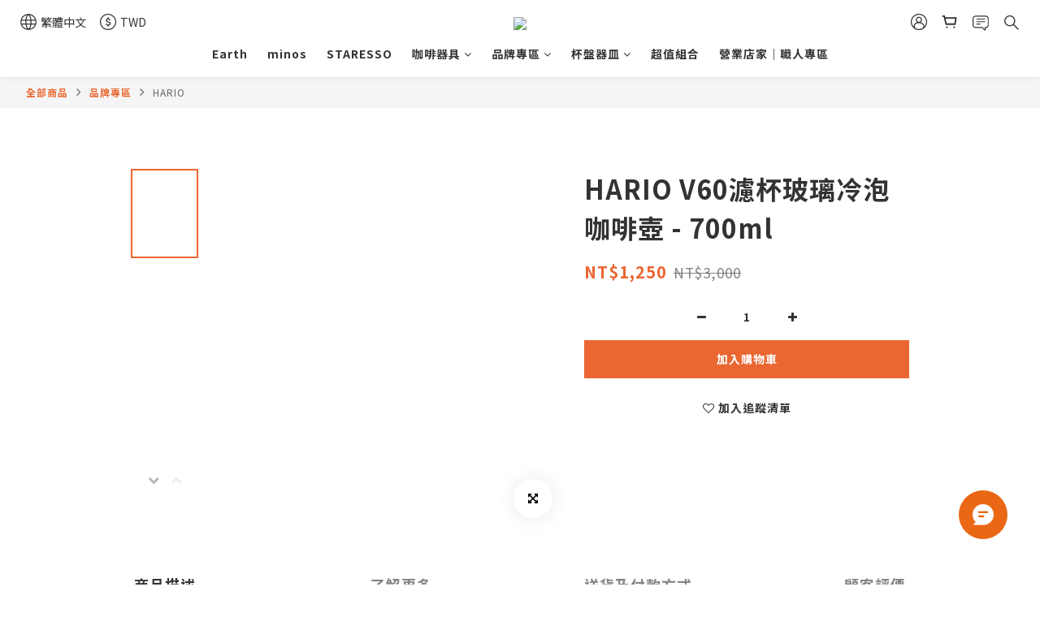

--- FILE ---
content_type: text/plain
request_url: https://www.google-analytics.com/j/collect?v=1&_v=j102&a=202901906&t=pageview&cu=TWD&_s=1&dl=https%3A%2F%2Fshop.earth-tree.net%2Fproducts%2Fhario-vig-02t&ul=en-us%40posix&dt=HARIO%20V60%E6%BF%BE%E6%9D%AF%E7%8E%BB%E7%92%83%E5%86%B7%E6%B3%A1%E5%92%96%E5%95%A1%E5%A3%BA%20-%20700ml&sr=1280x720&vp=1280x720&_u=aGBAAEIJAAAAACAMI~&jid=418389423&gjid=1128013743&cid=212925580.1768695110&tid=UA-138611612-1&_gid=1235499839.1768695110&_r=1&_slc=1&pa=detail&pr1id=VIG-02T&pr1nm=HARIO%20V60%E6%BF%BE%E6%9D%AF%E7%8E%BB%E7%92%83%E5%86%B7%E6%B3%A1%E5%92%96%E5%95%A1%E5%A3%BA%20-%20700ml&pr1ca=&pr1br=&pr1va=&pr1pr=&pr1qt=&pr1cc=&pr1ps=0&z=1418018020
body_size: -452
content:
2,cG-7SZD00TKJH